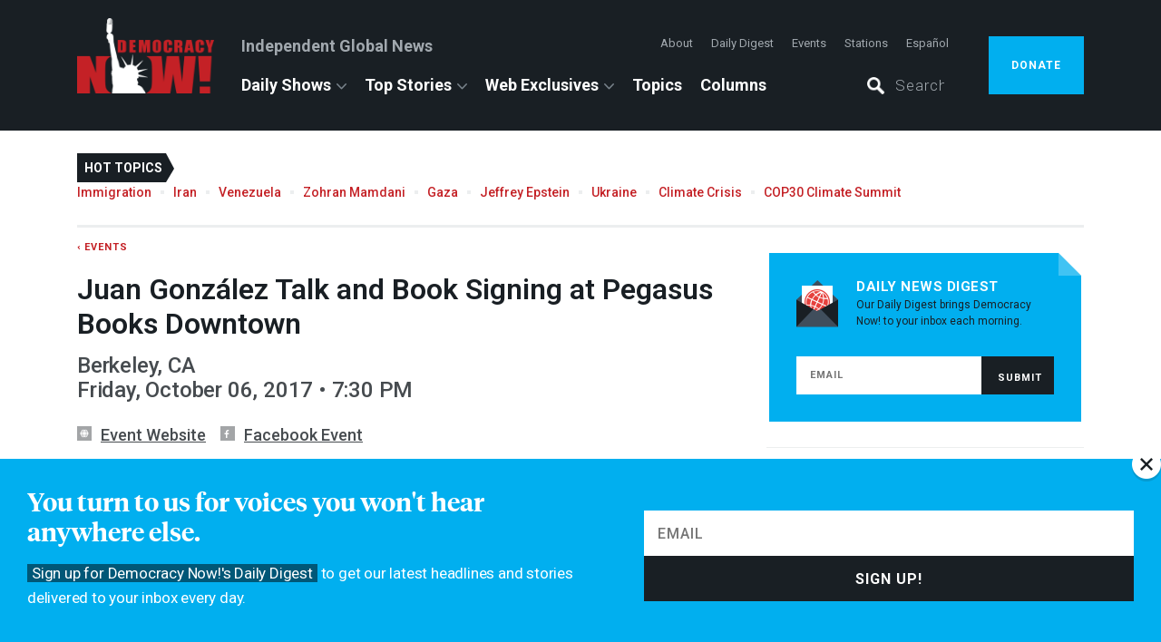

--- FILE ---
content_type: image/svg+xml
request_url: https://assets.democracynow.org/assets/icons/web-189047f7d50e8e421b0c5f9f43fab88fde4efe3e9a80927de1ddf155419d18d8.svg
body_size: 925
content:
<svg width="16" height="16" viewBox="0 0 16 16" fill="none" xmlns="http://www.w3.org/2000/svg">
    <g clip-path="url(#clip0_951_259)">
        <path d="M16 0H0V16H16V0Z" fill="#191F24" fill-opacity="0.5"/>
        <path d="M8 12.5C10.4853 12.5 12.5 10.4853 12.5 8C12.5 5.51472 10.4853 3.5 8 3.5C5.51472 3.5 3.5 5.51472 3.5 8C3.5 10.4853 5.51472 12.5 8 12.5Z" fill="white"/>
        <path d="M8 12.5C9.24264 12.5 10.25 10.4853 10.25 8C10.25 5.51472 9.24264 3.5 8 3.5C6.75736 3.5 5.75 5.51472 5.75 8C5.75 10.4853 6.75736 12.5 8 12.5Z" stroke="#191F24" stroke-opacity="0.5" stroke-width="0.5"/>
        <path d="M3.5 6H12.5" stroke="#191F24" stroke-opacity="0.5" stroke-width="0.5"/>
        <path d="M3.5 10H12.5" stroke="#191F24" stroke-opacity="0.5" stroke-width="0.5"/>
    </g>
    <defs>
        <clipPath id="clip0_951_259">
            <rect width="16" height="16" fill="white"/>
        </clipPath>
    </defs>
</svg>


--- FILE ---
content_type: image/svg+xml
request_url: https://assets.democracynow.org/assets/icons/facebook-f59380144d0b80e9c91786d1f91c835e78ec467681f0b24771cae9d2e450bb92.svg
body_size: 507
content:
<svg width="16" height="16" viewBox="0 0 16 16" fill="none" xmlns="http://www.w3.org/2000/svg">
    <g clip-path="url(#clip0_311_1342)">
        <path d="M16 0H0V16H16V0Z" fill="#191F24" fill-opacity="0.5"/>
        <path d="M9.25 4V5.5H8.25C7.835 5.5 7.5 5.835 7.5 6.25V7.5H9.25V9H7.5V13H6V9H4.5V7.5H6V6.25C6 5.005 7.005 4 8.25 4H9.25Z" fill="white"/>
    </g>
    <defs>
        <clipPath id="clip0_311_1342">
            <rect width="16" height="16" fill="white"/>
        </clipPath>
    </defs>
</svg>
